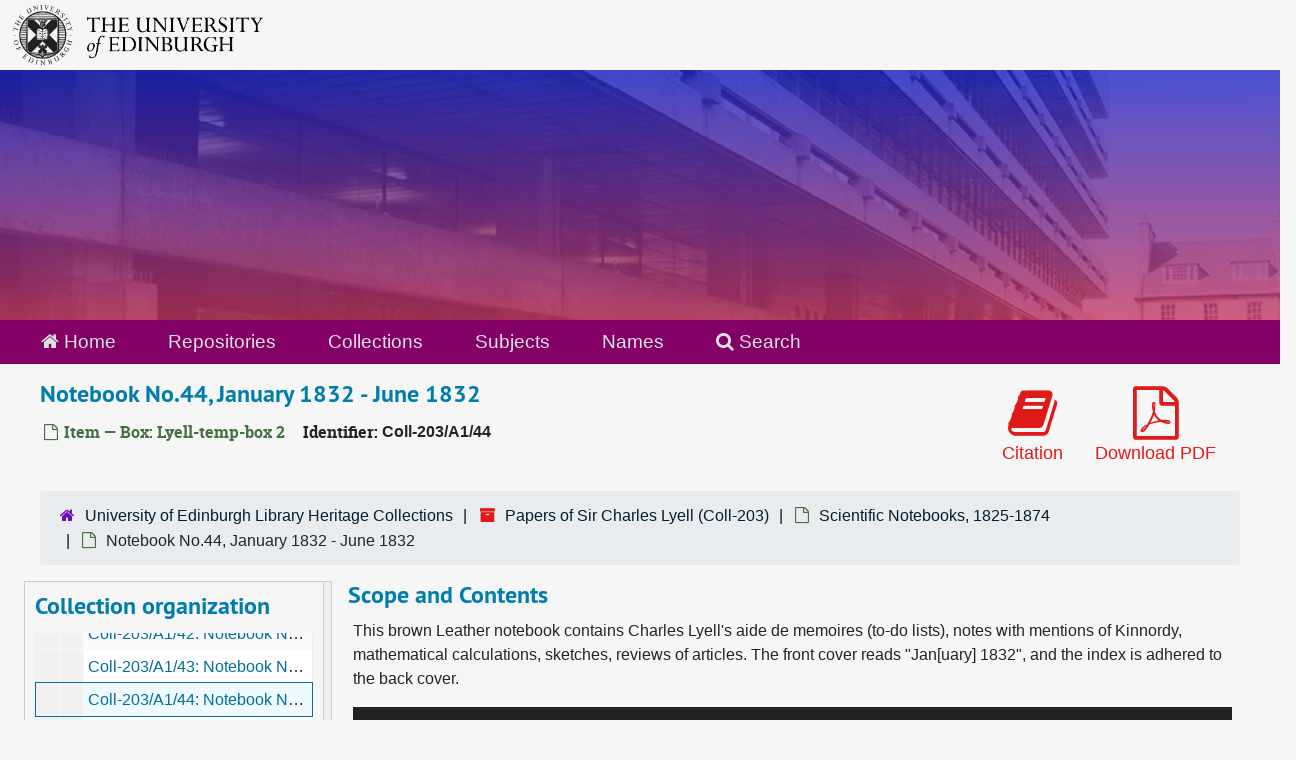

--- FILE ---
content_type: text/html;charset=utf-8
request_url: https://archives.collections.ed.ac.uk/repositories/2/archival_objects/180202
body_size: 11442
content:
<!DOCTYPE html>
<html lang="en">
<head>
	<meta charset="utf-8"/>
	<meta http-equiv="X-UA-Compatible" content="IE=edge"/>
	<meta name="viewport" content="width=device-width, initial-scale=1">
	<link rel="icon" type="image/png" href="/favicon-AS.png">
<link rel="icon" type="image/svg+xml" href="/favicon-AS.svg">

	<title>Notebook No.44, January 1832 - June 1832 | ArchivesSpace Public Interface</title>
	<meta name="csrf-param" content="authenticity_token" />
<meta name="csrf-token" content="tMEsiSxwb67UD1rE5GhGVPBSovXfBFKswaPYELqHwrMlqfCoGlhyQC2uqB1o2TYojx5U48MFa4T8xSHPtxGHFg==" />

		<meta name="referrer" content="origin-when-cross-origin" />

	<script>
	 var APP_PATH = '/';
	 var SHOW_IDENTIFIERS_IN_TREE = true;
	</script>

	<link rel="stylesheet" media="all" href="/assets/application-65346ce1b9e1d0663e2a055e0b2dddffb06b41c1d5cd4827bdc373d3b59295a6.css" />
	<script src="/assets/application-589dd4e86c691634ac2aec1683b4c758133e463261a6795a9e45d0f75b93fad7.js"></script>

	  <script type="application/ld+json">
    {
  "@context": "http://schema.org/",
  "@id": "http://127.0.0.1:8081/repositories/2/archival_objects/180202",
  "@type": "ArchiveComponent",
  "name": "Notebook No.44, January 1832 - June 1832",
  "isPartOf": "http://127.0.0.1:8081/repositories/2/archival_objects/180158",
  "description": [
    "This brown Leather notebook contains Charles Lyell's aide de memoires (to-do lists), notes with mentions of Kinnordy, mathematical calculations, sketches, reviews of articles. The front cover reads \"Jan[uary] 1832\", and the index is adhered to the back cover.",
    "The following table of contents is Lyell's own words, copied from Lyell's own \"Index\", found at the beginning and end of the notebook, transcribed from digital surrogates using the platform Transkribus. When known, Lyell's abbreviations and contractions have been expanded using brackets []. When writing is unclear, and transcription is not possible, this is denoted using [...]. Quotation marks are Lyell's own notation for ditto, as is the abbreviation \"d'o\". The inclusion of [sic] indicates the misspelling of a word is deliberate and taken from the notebook.\n",
    "p. 1, Red Sea shells - \np. 4, Hungarian volcanos\n Mem[oranda] 8,9,10,12,13,18,22\np. 11, Hewett, Capt[ain] on N[orth] Sea\np. 16, Notes for Tours\np. 20, Stokes Mr. on plants\np. 20, Baobab Trees\np. 24, Thickness of chalk, Lewes\np. 25, Universities, Munich [et cetera]\np. 24, Chalk cliffs, Barcomb\np. 31, Mr Murray's Acc[oun]t (money p[aid] in Paris [et cetera])\np. 34, Babbage Mr. on T[emple] of Serapis\np. 44, Mole, T[emple] of Neptune [et cetera]\np. 49, Money rec[eived] for Q.R. [et cetera]\np. 56, Ripple mark, experion \np. 61, Palais, [experion]\np. 72, [...]onkirke, dunes\np. 72, [...]dinkirke, [dunes]\np. 74, Nautilus form[ed] at Ghent\np. 76, Low countries\np. 76, Dunes\np. 78, Brussels, send + loam\np. 80, Huy - Chockier\np. 82, Lost village\np. 82, [...]\np. 84, Alum works, hot springs\np. 86, Plan of Cologne\np. 86, Trachyte, age of,\np. 87, Loss\np. 87, Bonn, height above sea\np. 87, Vesuvian minerals\np. 88, Eifel explosian craters\np. 88, Eifel fragments not rounded\np. 88, Eifel pumice in the, \np. 89, Bertrich Baden\np. 89, Mayen"
  ],
  "creator": [
    {
      "@id": "http://127.0.0.1:8081/agents/people/86",
      "@type": "Person",
      "name": "Lyell, Sir Charles, 1797-1875 (1st Baronet | Scottish geologist)",
      "sameAs": "per_219"
    },
    {
      "@id": "http://127.0.0.1:8081/agents/people/19149",
      "@type": "Person",
      "name": "Stokes, Charles, 1784-1853 (British stockbroker, art collector, and amateur scientist)"
    },
    {
      "@id": "http://127.0.0.1:8081/agents/people/19144",
      "@type": "Person",
      "name": "Babbage, Charles, 1791-1871 (Mathematician, philosopher, inventor and mechanical engineer)"
    }
  ],
  "dateCreated": [
    "Creation: January 1832 - June 1832"
  ],
  "materialExtent": [
    {
      "@type": "QuantitativeValue",
      "unitText": "Translation missing: en.enumerations.extent_extent_type.folios",
      "value": "92"
    },
    {
      "@type": "QuantitativeValue",
      "unitText": "Translation missing: en.enumerations.extent_extent_type.Leaves",
      "value": "46"
    },
    {
      "@type": "QuantitativeValue",
      "unitText": "Translation missing: en.enumerations.extent_extent_type.volume",
      "value": "1"
    }
  ],
  "about": [
    {
      "@type": "Intangible",
      "@id": "sub_404",
      "name": "Sand Dunes"
    },
    {
      "@type": "Place",
      "@id": "sh 85041383",
      "name": "Eifel (Germany)"
    },
    {
      "@type": "Place",
      "@id": "geo_740",
      "name": "Belgium -- Brussels"
    },
    {
      "@type": "Intangible",
      "@id": "sub_1038",
      "name": "Chalk"
    },
    {
      "@type": "Place",
      "@id": "n 80149966",
      "name": "Lewes (England)"
    },
    {
      "@type": "Person",
      "name": "Murchison, Charlotte, 1788-1869 (nee Hougin, geologist, wife of Sir Roderick Impey Murchison)"
    },
    {
      "@type": "Person",
      "name": "Hewett, William, 1834-1888 (Royal Navy officer)"
    }
  ],
  "holdingArchive": {
    "@id": "http://127.0.0.1:8081/repositories/2",
    "@type": "ArchiveOrganization",
    "name": "University of Edinburgh Library Heritage Collections",
    "address": {
      "@type": "PostalAddress",
      "streetAddress": [
        "Centre for Research Collections",
        "University of Edinburgh Main Library",
        "George Square"
      ],
      "addressLocality": "Edinburgh",
      "postalCode": "EH8 9LJ",
      "addressCountry": "Scotland"
    }
  }
}
  </script>


		<!-- Begin plugin layout -->
		<link rel="stylesheet" media="screen" href="/assets/css/custom.css" />
<!-- Google tag (gtag.js) -->
<script async src="https://www.googletagmanager.com/gtag/js?id=G-YZ56YQ3BHB"></script>
<script>
  window.dataLayer = window.dataLayer || [];
  function gtag(){dataLayer.push(arguments);}
  gtag('js', new Date());

  gtag('config', 'G-YZ56YQ3BHB');
</script>

		<!-- End plugin layout -->
		<!-- Begin plugin layout -->
		
		<!-- End plugin layout -->
		<!-- Begin plugin layout -->
		
		<!-- End plugin layout -->

<!-- HTML5 shim and Respond.js for IE8 support of HTML5 elements and media queries -->
<!-- WARNING: Respond.js doesn't work if you view the page via file:// -->
<!--[if lt IE 9]>
	<script src="https://oss.maxcdn.com/html5shiv/3.7.3/html5shiv.min.js"></script>
	<script src="https://oss.maxcdn.com/respond/1.4.2/respond.min.js"></script>
<![endif]-->
</head>

<body class="min-h-screen d-flex flex-column">

		<!-- Begin plugin layout -->
		
		<!-- End plugin layout -->
		<!-- Begin plugin layout -->
		
		<!-- End plugin layout -->
		<!-- Begin plugin layout -->
		
		<!-- End plugin layout -->

	<div class="skipnav">
  <a class="sr-only sr-only-focusable" href="#maincontent">Skip to main content</a>
</div>


	<div class="container-fluid no-pad">
		<div id="above-banner">
    <div class="row">
        <div class="col-sm-8">
            <a class="uoelogo" href="http://www.ed.ac.uk" title="University of Edinburgh Website"><img alt="University of Edinburgh" style="margin-top: 5px; margin-bottom: 5px; margin-left: 0.8rem; width: 250px; height: auto;" src="/assets/logo/library_logo_baw.png" /></a>
        </div>
    </div>
</div>
<section  id="header">

</section>

		<section id="navigation">
  <nav class="navbar navbar-default" aria-label="top-level navigation">
    <div class="container-fluid navbar-header top-bar">
      <ul class="nav navbar-nav horizontal-menu">
        <li class="active">
          <a href="/"><span class="fa fa-home" aria-hidden="true"></span> Home</a>
        </li>

          <li class="active">
            <a href="/repositories">Repositories</a>
          </li>
          <li class="">
            <a href="/repositories/resources">Collections</a>
          </li>
          <li class="">
            <a href="/subjects">Subjects</a>
          </li>
          <li class="">
            <a href="/agents">Names</a>
          </li>

          <li>
            <a href="/search?reset=true" title="Search The Archives">
              <span class="fa fa-search" aria-hidden="true"></span> Search
            </a>
          </li>
      </ul>
    </div>
  </nav>
</section>

	</div>

	<section id="content" class="container-fluid mt-2 pt-2 flex-grow-1">
		<a name="maincontent" id="maincontent"></a>
		
		<a name="main" title="Main Content"></a>
<div id="main-content" class="objects">
  <div class="d-flex" id="info_row">
    <div class="information flex-grow-1">
      

<h1>
    Notebook No.44, January 1832 - June 1832
</h1>


<div class="badge-and-identifier">
  <div class="record-type-badge archival_object">
    <i class="fa fa-file-o"></i>&#160;Item  &mdash; Box: Lyell-temp-box 2
  </div>
    <div class="identifier">
      <span class="id-label">Identifier:</span>&#160;<span class="component">Coll-203/A1/44</span>
    </div>
</div>

    </div>
    <div class="page_actions">
    <div title="Page Actions" class="d-flex justify-content-end">
    <div class="large-badge text-center resource p-1">
        <form id="cite_sub" action="/cite" accept-charset="UTF-8" method="post"><input name="utf8" type="hidden" value="&#x2713;" autocomplete="off" /><input type="hidden" name="authenticity_token" value="oPuC+j2SLqJUdzPNMXR2+WxDmsS/jJUHqHXa5zYm2Y+cAm0wzx9zjWaTeAhNizcmSxJU/CIPTvEUqWSNFEBg8A==" autocomplete="off" />
  <input type="hidden" name="uri" id="uri" value="/repositories/2/archival_objects/180202" autocomplete="off" />
  <input type="hidden" name="cite" id="cite" value="Coll-203/A1/44, Notebook No.44, January 1832 - June 1832, Box: Lyell-temp-box 2. Papers of Sir Charles Lyell, Coll-203. University of Edinburgh Library Heritage Collections.   http://127.0.0.1:8081/repositories/2/archival_objects/180202  Accessed  January 21, 2026." autocomplete="off" />
  <button type="submit" class="btn page_action request btn-default">
    <i class="fa fa-book fa-3x"></i><br/>
    Citation
  </button>
</form>
    </div>
    <div class="large-badge text-center resource p-1">
        

    <form id="print_form" action="/repositories/2/resources/180202/pdf" accept-charset="UTF-8" method="post"><input name="utf8" type="hidden" value="&#x2713;" autocomplete="off" /><input type="hidden" name="authenticity_token" value="XA/ZBj2Qn1xsLJCOKukNMOCY4CTOZoy8VViuNvU7Chi1ORL81n9XVrpRvJ1/2nWdbWXnKTSbZFsJ9S0s5k6x1w==" autocomplete="off" />
      <input type="hidden" name="base_token" id="base_token" value="ad9f6a9737054f10a77395c616b5cebb" autocomplete="off" />
      <input type="hidden" name="token" id="token" value="" autocomplete="off" />
      <button id="print_button" class="btn btn-default page_action print">
        <i class="fa fa-file-pdf-o fa-3x"></i><br/>
        <span class="print-label">Download PDF</span><span class="generating-label" style="display: none">Generating</span>
      </button>
</form>
    </div>
    <div class="large-badge text-center resource p-1">
            <a id="staff-link" href="#" class="btn btn-default page_action staff d-none" target="_blank">
        <i class="fa fa-pencil fa-3x"></i>
        <br/>
        Staff Only
    </a>

    </div>
</div>

    </div>
  </div>

  <section class="row">
    <div class="information w-100">
      <div class="container-fluid p-0 clear">
    <nav aria-label="hierarchical navigation">
      <ul class="breadcrumb">
	<li>
	  <span class='record-type-badge repository' aria-hidden='true'>       <i class='fa fa-home'></i>     </span>
	    <a href='/repositories/2'>
		University of Edinburgh Library Heritage Collections
	    </a>
	</li>
	<li>
	  <span class='record-type-badge resource' aria-hidden='true'>       <i class='fa fa-archive'></i>     </span>
	    <a href='/repositories/2/resources/85702'>
		Papers of Sir Charles Lyell (Coll-203)
	    </a>
	</li>
	<li>
	  <span class='record-type-badge archival_object' aria-hidden='true'>       <i class='fa fa-file-o'></i>     </span>
	    <a href='/repositories/2/archival_objects/180158'>
		Scientific Notebooks, 1825-1874
	    </a>
	</li>
	<li>
	  <span class='record-type-badge archival_object' aria-hidden='true'>       <i class='fa fa-file-o'></i>     </span>
	    Notebook No.44, January 1832 - June 1832
	</li>
      </ul>
    </nav>
</div>

    </div>
  </section>

  <div class="row align-items-start" id="notes_row">
    <div
      id="sidebar"
      class="sidebar sidebar-container col-sm-3 resizable-sidebar resizable-sidebar-left infinite-tree-sidebar"
      data-sidebar-position="left"
    >

      <script src="/assets/largetree-72b4229592416085346cda5f0ac7f94abffb7a26be4058aaf1cbe79e03a1118b.js"></script>
<script src="/assets/tree_renderer-e64dd44d07976947542a99f3f3b2887aa4e50e22ad71655ebc5aa6c3ae49aa45.js"></script>

<h2>Collection organization</h2>
<div class="infinite-tree-view largetree-container" id='tree-container' style="height: 600px"></div>

<script>

    var root_uri = '/repositories/2/resources/85702';
    var should_link_to_record = true;

    var tree = new LargeTree(new TreeDataSource(root_uri + '/tree'),
        $('#tree-container'),
        root_uri,
        true,
        new SimpleRenderer(should_link_to_record),
        function() {
            var tree_id = TreeIds.uri_to_tree_id('/repositories/2/archival_objects/180202');
            tree.setCurrentNode(tree_id, function() {
                // scroll to selected node
                tree.elt.scrollTo('#'+tree_id, 0, {offset: -50});
            });
        },
        function(current_node, tree) {
          tree.expandNode(current_node);
        });
</script>

    </div>
   <div class="col-sm-9 resizable-content-pane">
    
    <!-- Look for '_inherited' and '*_inherited' properties -->
<div class="upper-record-details">
      
    <div class="abstract single_note" >
     <h2>Scope and Contents</h2>
         <div class="subnote mr-2">
           
<div class="wrap-anywhere note-content">

    <p>This brown Leather notebook contains Charles Lyell's aide de memoires (to-do lists), notes with mentions of Kinnordy, mathematical calculations, sketches, reviews of articles. The front cover reads "Jan[uary] 1832", and the index is adhered to the back cover.</p>
</div>

         </div>
         <div class="subnote mr-2">
             <span class='inline-label'>   </span>
           
<div class="wrap-anywhere note-content">

    <div class="position-relative mb-3 d-flex flex-column align-items-start" data-js="readmore">
      <input
        type="checkbox"
        id="abstract_readmore_8caef764-852b-49d9-b971-c422ff9f4b52"
        class="readmore__state order-1 bottom-0 visually-hidden"
        aria-expanded="false"
        aria-controls="abstract_readmore_content"
      />
      <label for="abstract_readmore_8caef764-852b-49d9-b971-c422ff9f4b52" class="readmore__label order-1" tabindex="0">
        <span class="readmore__label--more">See more <i class="fa fa-chevron-down"></i></span>
        <span class="readmore__label--less">See less <i class="fa fa-chevron-up"></i></span>
      </label>
      <section
        id="abstract_readmore_content"
        class="readmore__content order-0"
        role="region"
        aria-labelledby="abstract_readmore_8caef764-852b-49d9-b971-c422ff9f4b52"
      >
        <p>The following table of contents is Lyell's own words, copied from Lyell's own "Index", found at the beginning and end of the notebook, transcribed from digital surrogates using the platform Transkribus. When known, Lyell's abbreviations and contractions have been expanded using brackets []. When writing is unclear, and transcription is not possible, this is denoted using [...]. Quotation marks are Lyell's own notation for ditto, as is the abbreviation "d'o". The inclusion of [sic] indicates the misspelling of a word is deliberate and taken from the notebook.</p>
      </section>
    </div>
</div>

         </div>
         <div class="subnote mr-2">
             <span class='inline-label'>Lyell&#39;s Own Index</span>
           
<div class="wrap-anywhere note-content">

    <div class="position-relative mb-3 d-flex flex-column align-items-start" data-js="readmore">
      <input
        type="checkbox"
        id="abstract_readmore_377ce6d4-6e7e-4a3b-8341-47379fe7b59c"
        class="readmore__state order-1 bottom-0 visually-hidden"
        aria-expanded="false"
        aria-controls="abstract_readmore_content"
      />
      <label for="abstract_readmore_377ce6d4-6e7e-4a3b-8341-47379fe7b59c" class="readmore__label order-1" tabindex="0">
        <span class="readmore__label--more">See more <i class="fa fa-chevron-down"></i></span>
        <span class="readmore__label--less">See less <i class="fa fa-chevron-up"></i></span>
      </label>
      <section
        id="abstract_readmore_content"
        class="readmore__content order-0"
        role="region"
        aria-labelledby="abstract_readmore_377ce6d4-6e7e-4a3b-8341-47379fe7b59c"
      >
        <p>p. 1, Red Sea shells - 
<br/>p. 4, Hungarian volcanos
<br/> Mem[oranda] 8,9,10,12,13,18,22
<br/>p. 11, Hewett, Capt[ain] on N[orth] Sea
<br/>p. 16, Notes for Tours
<br/>p. 20, Stokes Mr. on plants
<br/>p. 20, Baobab Trees
<br/>p. 24, Thickness of chalk, Lewes
<br/>p. 25, Universities, Munich [et cetera]
<br/>p. 24, Chalk cliffs, Barcomb
<br/>p. 31, Mr Murray's Acc[oun]t (money p[aid] in Paris [et cetera])
<br/>p. 34, Babbage Mr. on T[emple] of Serapis
<br/>p. 44, Mole, T[emple] of Neptune [et cetera]
<br/>p. 49, Money rec[eived] for Q.R. [et cetera]
<br/>p. 56, Ripple mark, experion 
<br/>p. 61, Palais, [experion]
<br/>p. 72, [...]onkirke, dunes
<br/>p. 72, [...]dinkirke, [dunes]
<br/>p. 74, Nautilus form[ed] at Ghent
<br/>p. 76, Low countries
<br/>p. 76, Dunes
<br/>p. 78, Brussels, send + loam
<br/>p. 80, Huy - Chockier
<br/>p. 82, Lost village
<br/>p. 82, [...]
<br/>p. 84, Alum works, hot springs
<br/>p. 86, Plan of Cologne
<br/>p. 86, Trachyte, age of,
<br/>p. 87, Loss
<br/>p. 87, Bonn, height above sea
<br/>p. 87, Vesuvian minerals
<br/>p. 88, Eifel explosian craters
<br/>p. 88, Eifel fragments not rounded
<br/>p. 88, Eifel pumice in the, 
<br/>p. 89, Bertrich Baden
<br/>p. 89, Mayen</p>
      </section>
    </div>
</div>

         </div>
    </div>


      <h2>Dates</h2>
      <ul class="dates-is-single-date">
        <li class="dates"> 
            Creation: January 1832 - June 1832 
        </li>
</ul>



      
  <h2>Creator</h2>
  <ul class="present_list agents_list">
      <li>


        <a href="/agents/people/86">Lyell, Sir Charles, 1797-1875 (1st Baronet | Scottish geologist)</a>
        (Person)
      </li>
      <li>


        <a href="/agents/people/19144">Babbage, Charles, 1791-1871 (Mathematician, philosopher, inventor and mechanical engineer)</a>
        (Person)
      </li>
  </ul>


        
    <div class="langmaterial single_note" >
     <h2>Language of Materials</h2>
        
<div class="wrap-anywhere note-content">

    <p>English</p>
</div>

    </div>


        <h2>
          Full Extent
        </h2>
        <p class="extent">
          
          92 folios 
        </p>
        <h2>
          Full Extent
        </h2>
        <p class="extent">
          
          46 Leaves 
        </p>
        <h2>
          Full Extent
        </h2>
        <p class="extent">
          
          1 volume 
        </p>


    


      
      
      
</div>

    <div class="acc_holder clear-both">
      <div id="res_accordion" class="accordion">
	  <div class="card">
    <div class="card-header">
      <h2 class="card-title mb-0">
        <a class="accordion-toggle" data-toggle="collapse" data-target="#add_desc" aria-controls="add_desc" aria-expanded="true">
          Additional Description
        </a>
      </h2>
    </div>
    <div id="add_desc" class="collapse show note_panel">
      <div class="card-body">
        	    <div class="note">
	      
    <div class="processinfo single_note" >
     <h3>Archivist&#39;s Note</h3>
         <div class="subnote mr-2">
           
<div class="wrap-anywhere note-content">

    <p>Created by Elise Ramsay, Project Archivist, April 2021</p>
</div>

         </div>
    </div>

	    </div>

      </div>
    </div>
  </div>

      <div class="card">
    <div class="card-header">
      <h2 class="card-title mb-0">
        <a class="accordion-toggle" data-toggle="collapse" data-target="#agent_list" aria-controls="agent_list" aria-expanded="true">
          Related Names
        </a>
      </h2>
    </div>
    <div id="agent_list" class="collapse show note_panel">
      <div class="card-body">
        
  <h3>Subject</h3>
  <ul class="present_list agents_list">
      <li>


        <a href="/agents/people/8700">Murchison, Charlotte, 1788-1869 (nee Hougin, geologist, wife of Sir Roderick Impey Murchison)</a>
        (Person)
      </li>
      <li>


        <a href="/agents/people/20891">Hewett, William, 1834-1888 (Royal Navy officer)</a>
        (Person)
      </li>
  </ul>

      </div>
    </div>
  </div>

	    <div class="card">
    <div class="card-header">
      <h2 class="card-title mb-0">
        <a class="accordion-toggle" data-toggle="collapse" data-target="#subj_list" aria-controls="subj_list" aria-expanded="true">
          Subjects
        </a>
      </h2>
    </div>
    <div id="subj_list" class="collapse show note_panel">
      <div class="card-body">
        







  <h3>Geographic</h3>
  <ul class="present_list subjects_list">
      <li>
      	<a href="/subjects/118">Belgium -- Brussels</a>
      </li>
      <li>
      	<a href="/subjects/27710">Eifel (Germany)</a>
      </li>
      <li>
      	<a href="/subjects/27712">Lewes (England)</a>
      </li>
  </ul>
  <h3>Topical</h3>
  <ul class="present_list subjects_list">
      <li>
      	<a href="/subjects/3209">Chalk</a>
      </li>
      <li>
      	<a href="/subjects/2822">Sand Dunes</a>
      </li>
  </ul>

      </div>
    </div>
  </div>


	   <div class="card">
    <div class="card-header">
      <h2 class="card-title mb-0">
        <a class="accordion-toggle" data-toggle="collapse" data-target="#cont_list" aria-controls="cont_list" aria-expanded="true">
          Physical Storage Information
        </a>
      </h2>
    </div>
    <div id="cont_list" class="collapse show note_panel">
      <div class="card-body">
          <ul class="present_list top_containers">
     <li>
         <a href="/repositories/2/top_containers/9906">
        Box: Lyell-temp-box 2 (Mixed Materials)
         </a>
     </li>
  </ul>

      </div>
    </div>
  </div>

	      <div class="card">
    <div class="card-header">
      <h2 class="card-title mb-0">
        <a class="accordion-toggle" data-toggle="collapse" data-target="#repo_details" aria-controls="repo_details" aria-expanded="true">
          Repository Details
        </a>
      </h2>
    </div>
    <div id="repo_details" class="collapse show note_panel">
      <div class="card-body">
        <h3>Repository Details</h3>
<p> Part of the University of Edinburgh Library Heritage Collections Repository</p>
<div class="website">
  <a href="https://library.ed.ac.uk/heritage-collections">https://library.ed.ac.uk/heritage-collections</a>
</div>



<div class='contact_info'>
  <strong>Contact:</strong> <br/>
  <span class="street">
    Centre for Research Collections <br/>University of Edinburgh Main Library <br/>George Square
    <br />
  </span>

     <span class="city">Edinburgh</span>
     <span class="post_code">EH8 9LJ</span>
     <span class="country">Scotland</span>

<br/>

   <span class="telephone">
       <i class="fa fa-phone" aria-hidden="true"></i> +44(0)131 650 8379
   </span><br/>

<!-- YEE HAW -->
<span class="email"><i class="fa fa-envelope" aria-hidden="true"></i> <a href="mailto:heritagecollections@ed.ac.uk" title="Send email">heritagecollections@ed.ac.uk</a></span>
<br/>
</div>



      </div>
    </div>
  </div>

      </div>
        
        
        
    </div>
    <script type="text/javascript" >initialize_accordion(".note_panel", "Expand All" , "Collapse All", true);
    </script>

   </div>

  </div>
  <script>
    document.querySelectorAll("[data-js='readmore']").forEach((el) => {
      new ReadMoreNotes(el);
    });
  </script>
    <div class="modal fade" id="cite_modal" tabindex="-1" role="dialog" aria-modal="true" aria-labelledby="cite_modalLabel">
  <div class="modal-dialog modal-lg">
    <div class="modal-content">
      <header class="modal-header">
        <h2 class="modal-title h3" id="cite_modalLabel">Citation</h2>
        <button type="button" class="close" id="cite_modal_header_close" data-dismiss="modal" aria-label="Close">&times;</button>
      </header>
      <div class="modal-body">
        <section class="card">
  <header class="card-header">
    <h3 class="card-title mb-0">Cite Item</h3>
  </header>
  <div class="card-body d-flex align-items-center gap-x-3">
    <p id="item_citation" class="flex-grow-1 mb-0">Notebook No.44, January 1832 - June 1832, Coll-203/A1/44, Box: Lyell-temp-box 2. Papers of Sir Charles Lyell, Coll-203. University of Edinburgh Library Heritage Collections.</p>
    <button type="button" id="copy_item_citation" class="btn btn-primary flex-shrink-0 clip-btn" data-clipboard-target="#item_citation" aria-label="Copy item citation to clipboard">Copy to clipboard</button>
  </div>
</section>
<section class="card mt-3">
  <header class="card-header">
    <h3 class="card-title mb-0">Cite Item Description</h3>
  </header>
  <div class="card-body d-flex align-items-center gap-x-3">
    <p id="item_description_citation" class="flex-grow-1 mb-0">Notebook No.44, January 1832 - June 1832, Coll-203/A1/44, Box: Lyell-temp-box 2. Papers of Sir Charles Lyell, Coll-203. University of Edinburgh Library Heritage Collections.   http://127.0.0.1:8081/repositories/2/archival_objects/180202  Accessed  January 21, 2026.</p>
    <button type="button" id="copy_item_description_citation" class="btn btn-primary flex-shrink-0 clip-btn" data-clipboard-target="#item_description_citation" aria-label="Copy item description citation to clipboard">Copy to clipboard</button>
  </div>
</section>

      </div>
      <footer class="modal-footer">
        <button type="button" class="btn btn-secondary" id="cite_modal_footer_close" data-dismiss="modal" aria-label="Close">Close</button>
      </footer>
    </div>
  </div>
</div>

<script type ="text/javascript" >setupCite()</script>

</div>

	</section>

	<br>
<br>
<footer>
  <div class="footer-subsite-content">
    <div class="container-footer">
      <div class="row">
          <div class="col-sm-6 col-md-8">
            <div class="branding-baton-holder">
              <img class="branding-baton" src="https://lac-edwebtools.is.ed.ac.uk/edweb/library-branding-baton.png" height="100">
            </div>
          </div>
          <div class="col-sm-6 col-md-4">
            <a href="https://library.ed.ac.uk/library-help" class="btn btn-brand btn-sm" title="Contact Us">
              Contact us <i class="bi bi-chevron-right"></i>
            </a>
          </div>
      </div>
    </div>
  </div>
  <div class="footer-discover">
    <h3 class="footer-discover-heading">
      The University of Edinburgh
    </h3>
  </div>


  <div class="footer">
    <div class="container-footer">
      <div class="row">
        <div class="col-md-4">
          <ul class="list-unstyled">
            <li><a href="https://www.ed.ac.uk/about/website/website-terms-conditions">Terms &amp; conditions</a></li>
            <li><a href="https://edin.ac/privacy-information">Privacy &amp; cookies</a></li>
            <li><a href="https://www.ed.ac.uk/university-secretary-group/complaint-handling-procedure">Complaints procedure</a></li>
            <li><a href="https://www.ed.ac.uk/sustainability/what-we-do/supply-chains/initiatives/modern-slavery/statement">Modern slavery</a></li>
          </ul>
        </div>
        <div class="col-md-4">
          <ul class="list-unstyled">
            <li><a href="https://library.ed.ac.uk/accessibility-statements/university-of-edinburgh-archive-and-manuscript">Accessibility Statement</a></li>
            <li><a href="https://www.ed.ac.uk/about/website/freedom-information">Freedom of information publication scheme</a></li>
            <li><a href="https://www.ed.ac.uk/data-protection">Data protection / Records Management</a></li>
          </ul>
        </div>
        <div class="col-md-4 col-6 justify-content-end">
          <a href="https://www.ed.ac.uk/about/mission-governance/affiliations">
            <img class="img-fluid" alt="University affiliations" src="https://library.ed.ac.uk/themes/upstream/wpp_theme/images/footer-affiliations.png">
          </a>
        </div>
      </div>
      <div class="row">
        <div class="col-md-4 order-md-2">
          <p class="float-end">
            <a class="btn btn-brand btn-sm" href="https://www.myed.ed.ac.uk/">
              MyEd login <i class="bi bi-chevron-right"></i>
            </a>
          </p>
        </div>
        <div class="col-md-8 order-md-1">
          <p>
            The University of Edinburgh is a charitable body, registered in Scotland, with registration number SC005336, VAT Registration Number GB&nbsp;592&nbsp;9507&nbsp;00, and is acknowledged by the UK authorities as a "<a href="https://www.gov.uk/guidance/recognised-uk-degrees">Recognised body</a>" which has been granted degree awarding powers.
          </p>
        </div>
      </div>
    </div>
  </div>
  <div class="container-footer-copyright">
    Unless explicitly stated otherwise, all material is copyright © The University of Edinburgh 2025.
  </div>
</footer>


			<script>
				FRONTEND_URL = "http://127.0.0.1:8080/";
				RECORD_URI = "/repositories/2/archival_objects/180202";
				STAFF_LINK_MODE = "edit";
			</script>

</body>
</html>
